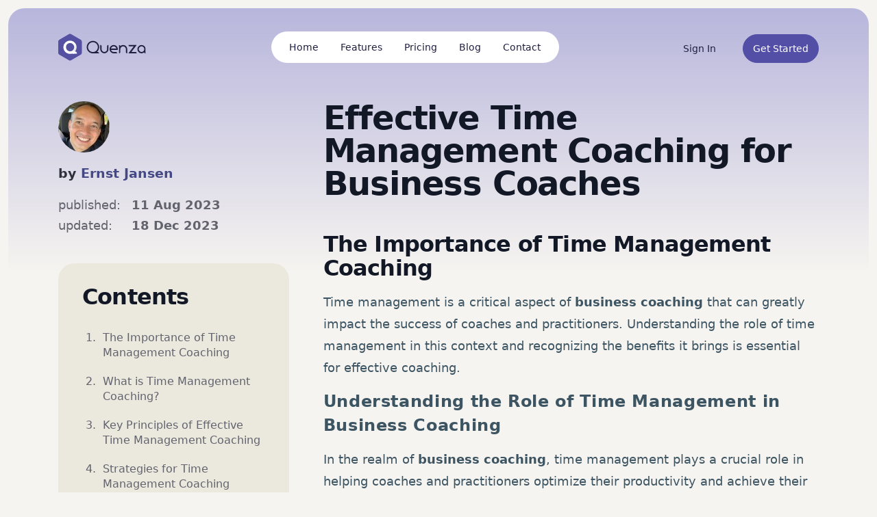

--- FILE ---
content_type: text/html; charset=UTF-8
request_url: https://quenza.com/blog/knowledge-base/time-management-coaching/
body_size: 16660
content:
<!DOCTYPE html>
<html lang="en-US">
<head>
	<meta charset="UTF-8">
	<meta name="viewport" content="width=device-width, initial-scale=1, shrink-to-fit=no">
	<link rel="profile" href="https://gmpg.org/xfn/11">

	<meta name='robots' content='index, follow, max-image-preview:large, max-snippet:-1, max-video-preview:-1' />
	<style>img:is([sizes="auto" i], [sizes^="auto," i]) { contain-intrinsic-size: 3000px 1500px }</style>
	
	<!-- This site is optimized with the Yoast SEO Premium plugin v25.3.1 (Yoast SEO v25.3.1) - https://yoast.com/wordpress/plugins/seo/ -->
	<title>Effective Time Management Coaching for Business Coaches - Quenza</title>
	<meta name="description" content="Time management coaching is a critical aspect of business coaching that can greatly impact the success of coaches and practitioners." />
	<link rel="canonical" href="https://178.156.173.249/knowledge-base/time-management-coaching/" />
	<meta property="og:locale" content="en_US" />
	<meta property="og:type" content="article" />
	<meta property="og:title" content="Effective Time Management Coaching for Business Coaches" />
	<meta property="og:description" content="Time management coaching is a critical aspect of business coaching that can greatly impact the success of coaches and practitioners." />
	<meta property="og:url" content="https://quenza.com/blog/knowledge-base/time-management-coaching/" />
	<meta property="og:site_name" content="Quenza" />
	<meta property="article:modified_time" content="2023-12-18T17:03:52+00:00" />
	<meta property="og:image" content="https://quenza.com/blog/wp-content/uploads/2020/10/quenza-favicon.png" />
	<meta property="og:image:width" content="192" />
	<meta property="og:image:height" content="192" />
	<meta property="og:image:type" content="image/png" />
	<meta name="twitter:card" content="summary_large_image" />
	<meta name="twitter:site" content="@Quenza_App" />
	<script type="application/ld+json" class="yoast-schema-graph">{"@context":"https://schema.org","@graph":[{"@type":"WebPage","@id":"https://quenza.com/blog/knowledge-base/time-management-coaching/","url":"https://quenza.com/blog/knowledge-base/time-management-coaching/","name":"Effective Time Management Coaching for Business Coaches - Quenza","isPartOf":{"@id":"https://quenza.com/blog/#website"},"datePublished":"2023-08-11T12:01:03+00:00","dateModified":"2023-12-18T17:03:52+00:00","description":"Time management coaching is a critical aspect of business coaching that can greatly impact the success of coaches and practitioners.","breadcrumb":{"@id":"https://quenza.com/blog/knowledge-base/time-management-coaching/#breadcrumb"},"inLanguage":"en-US","potentialAction":[{"@type":"ReadAction","target":["https://quenza.com/blog/knowledge-base/time-management-coaching/"]}]},{"@type":"BreadcrumbList","@id":"https://quenza.com/blog/knowledge-base/time-management-coaching/#breadcrumb","itemListElement":[{"@type":"ListItem","position":1,"name":"Home","item":"https://quenza.com/blog/"},{"@type":"ListItem","position":2,"name":"Knowledge Base","item":"https://quenza.com/blog/knowledge-base/"},{"@type":"ListItem","position":3,"name":"Effective Time Management Coaching for Business Coaches"}]},{"@type":"WebSite","@id":"https://quenza.com/blog/#website","url":"https://quenza.com/blog/","name":"Quenza","description":"Craft You Care - For Therapists and Coaches","potentialAction":[{"@type":"SearchAction","target":{"@type":"EntryPoint","urlTemplate":"https://quenza.com/blog/?s={search_term_string}"},"query-input":{"@type":"PropertyValueSpecification","valueRequired":true,"valueName":"search_term_string"}}],"inLanguage":"en-US"}]}</script>
	<!-- / Yoast SEO Premium plugin. -->


<link rel='dns-prefetch' href='//quenza.com' />
<link rel="alternate" type="application/rss+xml" title="Quenza &raquo; Feed" href="https://quenza.com/blog/feed/" />
<link rel="alternate" type="application/rss+xml" title="Quenza &raquo; Comments Feed" href="https://quenza.com/blog/comments/feed/" />
<script>
window._wpemojiSettings = {"baseUrl":"https:\/\/s.w.org\/images\/core\/emoji\/15.1.0\/72x72\/","ext":".png","svgUrl":"https:\/\/s.w.org\/images\/core\/emoji\/15.1.0\/svg\/","svgExt":".svg","source":{"concatemoji":"https:\/\/quenza.com\/blog\/wp-includes\/js\/wp-emoji-release.min.js?ver=6.8.1"}};
/*! This file is auto-generated */
!function(i,n){var o,s,e;function c(e){try{var t={supportTests:e,timestamp:(new Date).valueOf()};sessionStorage.setItem(o,JSON.stringify(t))}catch(e){}}function p(e,t,n){e.clearRect(0,0,e.canvas.width,e.canvas.height),e.fillText(t,0,0);var t=new Uint32Array(e.getImageData(0,0,e.canvas.width,e.canvas.height).data),r=(e.clearRect(0,0,e.canvas.width,e.canvas.height),e.fillText(n,0,0),new Uint32Array(e.getImageData(0,0,e.canvas.width,e.canvas.height).data));return t.every(function(e,t){return e===r[t]})}function u(e,t,n){switch(t){case"flag":return n(e,"\ud83c\udff3\ufe0f\u200d\u26a7\ufe0f","\ud83c\udff3\ufe0f\u200b\u26a7\ufe0f")?!1:!n(e,"\ud83c\uddfa\ud83c\uddf3","\ud83c\uddfa\u200b\ud83c\uddf3")&&!n(e,"\ud83c\udff4\udb40\udc67\udb40\udc62\udb40\udc65\udb40\udc6e\udb40\udc67\udb40\udc7f","\ud83c\udff4\u200b\udb40\udc67\u200b\udb40\udc62\u200b\udb40\udc65\u200b\udb40\udc6e\u200b\udb40\udc67\u200b\udb40\udc7f");case"emoji":return!n(e,"\ud83d\udc26\u200d\ud83d\udd25","\ud83d\udc26\u200b\ud83d\udd25")}return!1}function f(e,t,n){var r="undefined"!=typeof WorkerGlobalScope&&self instanceof WorkerGlobalScope?new OffscreenCanvas(300,150):i.createElement("canvas"),a=r.getContext("2d",{willReadFrequently:!0}),o=(a.textBaseline="top",a.font="600 32px Arial",{});return e.forEach(function(e){o[e]=t(a,e,n)}),o}function t(e){var t=i.createElement("script");t.src=e,t.defer=!0,i.head.appendChild(t)}"undefined"!=typeof Promise&&(o="wpEmojiSettingsSupports",s=["flag","emoji"],n.supports={everything:!0,everythingExceptFlag:!0},e=new Promise(function(e){i.addEventListener("DOMContentLoaded",e,{once:!0})}),new Promise(function(t){var n=function(){try{var e=JSON.parse(sessionStorage.getItem(o));if("object"==typeof e&&"number"==typeof e.timestamp&&(new Date).valueOf()<e.timestamp+604800&&"object"==typeof e.supportTests)return e.supportTests}catch(e){}return null}();if(!n){if("undefined"!=typeof Worker&&"undefined"!=typeof OffscreenCanvas&&"undefined"!=typeof URL&&URL.createObjectURL&&"undefined"!=typeof Blob)try{var e="postMessage("+f.toString()+"("+[JSON.stringify(s),u.toString(),p.toString()].join(",")+"));",r=new Blob([e],{type:"text/javascript"}),a=new Worker(URL.createObjectURL(r),{name:"wpTestEmojiSupports"});return void(a.onmessage=function(e){c(n=e.data),a.terminate(),t(n)})}catch(e){}c(n=f(s,u,p))}t(n)}).then(function(e){for(var t in e)n.supports[t]=e[t],n.supports.everything=n.supports.everything&&n.supports[t],"flag"!==t&&(n.supports.everythingExceptFlag=n.supports.everythingExceptFlag&&n.supports[t]);n.supports.everythingExceptFlag=n.supports.everythingExceptFlag&&!n.supports.flag,n.DOMReady=!1,n.readyCallback=function(){n.DOMReady=!0}}).then(function(){return e}).then(function(){var e;n.supports.everything||(n.readyCallback(),(e=n.source||{}).concatemoji?t(e.concatemoji):e.wpemoji&&e.twemoji&&(t(e.twemoji),t(e.wpemoji)))}))}((window,document),window._wpemojiSettings);
</script>
<style id='wp-emoji-styles-inline-css'>

	img.wp-smiley, img.emoji {
		display: inline !important;
		border: none !important;
		box-shadow: none !important;
		height: 1em !important;
		width: 1em !important;
		margin: 0 0.07em !important;
		vertical-align: -0.1em !important;
		background: none !important;
		padding: 0 !important;
	}
</style>
<link rel='stylesheet' id='wp-block-library-css' href='https://quenza.com/blog/wp-includes/css/dist/block-library/style.min.css?ver=6.8.1' media='all' />
<style id='classic-theme-styles-inline-css'>
/*! This file is auto-generated */
.wp-block-button__link{color:#fff;background-color:#32373c;border-radius:9999px;box-shadow:none;text-decoration:none;padding:calc(.667em + 2px) calc(1.333em + 2px);font-size:1.125em}.wp-block-file__button{background:#32373c;color:#fff;text-decoration:none}
</style>
<style id='global-styles-inline-css'>
:root{--wp--preset--aspect-ratio--square: 1;--wp--preset--aspect-ratio--4-3: 4/3;--wp--preset--aspect-ratio--3-4: 3/4;--wp--preset--aspect-ratio--3-2: 3/2;--wp--preset--aspect-ratio--2-3: 2/3;--wp--preset--aspect-ratio--16-9: 16/9;--wp--preset--aspect-ratio--9-16: 9/16;--wp--preset--color--black: #000000;--wp--preset--color--cyan-bluish-gray: #abb8c3;--wp--preset--color--white: #ffffff;--wp--preset--color--pale-pink: #f78da7;--wp--preset--color--vivid-red: #cf2e2e;--wp--preset--color--luminous-vivid-orange: #ff6900;--wp--preset--color--luminous-vivid-amber: #fcb900;--wp--preset--color--light-green-cyan: #7bdcb5;--wp--preset--color--vivid-green-cyan: #00d084;--wp--preset--color--pale-cyan-blue: #8ed1fc;--wp--preset--color--vivid-cyan-blue: #0693e3;--wp--preset--color--vivid-purple: #9b51e0;--wp--preset--gradient--vivid-cyan-blue-to-vivid-purple: linear-gradient(135deg,rgba(6,147,227,1) 0%,rgb(155,81,224) 100%);--wp--preset--gradient--light-green-cyan-to-vivid-green-cyan: linear-gradient(135deg,rgb(122,220,180) 0%,rgb(0,208,130) 100%);--wp--preset--gradient--luminous-vivid-amber-to-luminous-vivid-orange: linear-gradient(135deg,rgba(252,185,0,1) 0%,rgba(255,105,0,1) 100%);--wp--preset--gradient--luminous-vivid-orange-to-vivid-red: linear-gradient(135deg,rgba(255,105,0,1) 0%,rgb(207,46,46) 100%);--wp--preset--gradient--very-light-gray-to-cyan-bluish-gray: linear-gradient(135deg,rgb(238,238,238) 0%,rgb(169,184,195) 100%);--wp--preset--gradient--cool-to-warm-spectrum: linear-gradient(135deg,rgb(74,234,220) 0%,rgb(151,120,209) 20%,rgb(207,42,186) 40%,rgb(238,44,130) 60%,rgb(251,105,98) 80%,rgb(254,248,76) 100%);--wp--preset--gradient--blush-light-purple: linear-gradient(135deg,rgb(255,206,236) 0%,rgb(152,150,240) 100%);--wp--preset--gradient--blush-bordeaux: linear-gradient(135deg,rgb(254,205,165) 0%,rgb(254,45,45) 50%,rgb(107,0,62) 100%);--wp--preset--gradient--luminous-dusk: linear-gradient(135deg,rgb(255,203,112) 0%,rgb(199,81,192) 50%,rgb(65,88,208) 100%);--wp--preset--gradient--pale-ocean: linear-gradient(135deg,rgb(255,245,203) 0%,rgb(182,227,212) 50%,rgb(51,167,181) 100%);--wp--preset--gradient--electric-grass: linear-gradient(135deg,rgb(202,248,128) 0%,rgb(113,206,126) 100%);--wp--preset--gradient--midnight: linear-gradient(135deg,rgb(2,3,129) 0%,rgb(40,116,252) 100%);--wp--preset--font-size--small: 13px;--wp--preset--font-size--medium: 20px;--wp--preset--font-size--large: 36px;--wp--preset--font-size--x-large: 42px;--wp--preset--spacing--20: 0.44rem;--wp--preset--spacing--30: 0.67rem;--wp--preset--spacing--40: 1rem;--wp--preset--spacing--50: 1.5rem;--wp--preset--spacing--60: 2.25rem;--wp--preset--spacing--70: 3.38rem;--wp--preset--spacing--80: 5.06rem;--wp--preset--shadow--natural: 6px 6px 9px rgba(0, 0, 0, 0.2);--wp--preset--shadow--deep: 12px 12px 50px rgba(0, 0, 0, 0.4);--wp--preset--shadow--sharp: 6px 6px 0px rgba(0, 0, 0, 0.2);--wp--preset--shadow--outlined: 6px 6px 0px -3px rgba(255, 255, 255, 1), 6px 6px rgba(0, 0, 0, 1);--wp--preset--shadow--crisp: 6px 6px 0px rgba(0, 0, 0, 1);}:where(.is-layout-flex){gap: 0.5em;}:where(.is-layout-grid){gap: 0.5em;}body .is-layout-flex{display: flex;}.is-layout-flex{flex-wrap: wrap;align-items: center;}.is-layout-flex > :is(*, div){margin: 0;}body .is-layout-grid{display: grid;}.is-layout-grid > :is(*, div){margin: 0;}:where(.wp-block-columns.is-layout-flex){gap: 2em;}:where(.wp-block-columns.is-layout-grid){gap: 2em;}:where(.wp-block-post-template.is-layout-flex){gap: 1.25em;}:where(.wp-block-post-template.is-layout-grid){gap: 1.25em;}.has-black-color{color: var(--wp--preset--color--black) !important;}.has-cyan-bluish-gray-color{color: var(--wp--preset--color--cyan-bluish-gray) !important;}.has-white-color{color: var(--wp--preset--color--white) !important;}.has-pale-pink-color{color: var(--wp--preset--color--pale-pink) !important;}.has-vivid-red-color{color: var(--wp--preset--color--vivid-red) !important;}.has-luminous-vivid-orange-color{color: var(--wp--preset--color--luminous-vivid-orange) !important;}.has-luminous-vivid-amber-color{color: var(--wp--preset--color--luminous-vivid-amber) !important;}.has-light-green-cyan-color{color: var(--wp--preset--color--light-green-cyan) !important;}.has-vivid-green-cyan-color{color: var(--wp--preset--color--vivid-green-cyan) !important;}.has-pale-cyan-blue-color{color: var(--wp--preset--color--pale-cyan-blue) !important;}.has-vivid-cyan-blue-color{color: var(--wp--preset--color--vivid-cyan-blue) !important;}.has-vivid-purple-color{color: var(--wp--preset--color--vivid-purple) !important;}.has-black-background-color{background-color: var(--wp--preset--color--black) !important;}.has-cyan-bluish-gray-background-color{background-color: var(--wp--preset--color--cyan-bluish-gray) !important;}.has-white-background-color{background-color: var(--wp--preset--color--white) !important;}.has-pale-pink-background-color{background-color: var(--wp--preset--color--pale-pink) !important;}.has-vivid-red-background-color{background-color: var(--wp--preset--color--vivid-red) !important;}.has-luminous-vivid-orange-background-color{background-color: var(--wp--preset--color--luminous-vivid-orange) !important;}.has-luminous-vivid-amber-background-color{background-color: var(--wp--preset--color--luminous-vivid-amber) !important;}.has-light-green-cyan-background-color{background-color: var(--wp--preset--color--light-green-cyan) !important;}.has-vivid-green-cyan-background-color{background-color: var(--wp--preset--color--vivid-green-cyan) !important;}.has-pale-cyan-blue-background-color{background-color: var(--wp--preset--color--pale-cyan-blue) !important;}.has-vivid-cyan-blue-background-color{background-color: var(--wp--preset--color--vivid-cyan-blue) !important;}.has-vivid-purple-background-color{background-color: var(--wp--preset--color--vivid-purple) !important;}.has-black-border-color{border-color: var(--wp--preset--color--black) !important;}.has-cyan-bluish-gray-border-color{border-color: var(--wp--preset--color--cyan-bluish-gray) !important;}.has-white-border-color{border-color: var(--wp--preset--color--white) !important;}.has-pale-pink-border-color{border-color: var(--wp--preset--color--pale-pink) !important;}.has-vivid-red-border-color{border-color: var(--wp--preset--color--vivid-red) !important;}.has-luminous-vivid-orange-border-color{border-color: var(--wp--preset--color--luminous-vivid-orange) !important;}.has-luminous-vivid-amber-border-color{border-color: var(--wp--preset--color--luminous-vivid-amber) !important;}.has-light-green-cyan-border-color{border-color: var(--wp--preset--color--light-green-cyan) !important;}.has-vivid-green-cyan-border-color{border-color: var(--wp--preset--color--vivid-green-cyan) !important;}.has-pale-cyan-blue-border-color{border-color: var(--wp--preset--color--pale-cyan-blue) !important;}.has-vivid-cyan-blue-border-color{border-color: var(--wp--preset--color--vivid-cyan-blue) !important;}.has-vivid-purple-border-color{border-color: var(--wp--preset--color--vivid-purple) !important;}.has-vivid-cyan-blue-to-vivid-purple-gradient-background{background: var(--wp--preset--gradient--vivid-cyan-blue-to-vivid-purple) !important;}.has-light-green-cyan-to-vivid-green-cyan-gradient-background{background: var(--wp--preset--gradient--light-green-cyan-to-vivid-green-cyan) !important;}.has-luminous-vivid-amber-to-luminous-vivid-orange-gradient-background{background: var(--wp--preset--gradient--luminous-vivid-amber-to-luminous-vivid-orange) !important;}.has-luminous-vivid-orange-to-vivid-red-gradient-background{background: var(--wp--preset--gradient--luminous-vivid-orange-to-vivid-red) !important;}.has-very-light-gray-to-cyan-bluish-gray-gradient-background{background: var(--wp--preset--gradient--very-light-gray-to-cyan-bluish-gray) !important;}.has-cool-to-warm-spectrum-gradient-background{background: var(--wp--preset--gradient--cool-to-warm-spectrum) !important;}.has-blush-light-purple-gradient-background{background: var(--wp--preset--gradient--blush-light-purple) !important;}.has-blush-bordeaux-gradient-background{background: var(--wp--preset--gradient--blush-bordeaux) !important;}.has-luminous-dusk-gradient-background{background: var(--wp--preset--gradient--luminous-dusk) !important;}.has-pale-ocean-gradient-background{background: var(--wp--preset--gradient--pale-ocean) !important;}.has-electric-grass-gradient-background{background: var(--wp--preset--gradient--electric-grass) !important;}.has-midnight-gradient-background{background: var(--wp--preset--gradient--midnight) !important;}.has-small-font-size{font-size: var(--wp--preset--font-size--small) !important;}.has-medium-font-size{font-size: var(--wp--preset--font-size--medium) !important;}.has-large-font-size{font-size: var(--wp--preset--font-size--large) !important;}.has-x-large-font-size{font-size: var(--wp--preset--font-size--x-large) !important;}
:where(.wp-block-post-template.is-layout-flex){gap: 1.25em;}:where(.wp-block-post-template.is-layout-grid){gap: 1.25em;}
:where(.wp-block-columns.is-layout-flex){gap: 2em;}:where(.wp-block-columns.is-layout-grid){gap: 2em;}
:root :where(.wp-block-pullquote){font-size: 1.5em;line-height: 1.6;}
</style>
<link rel='stylesheet' id='parent-bootstrap-styles-css' href='https://quenza.com/blog/wp-content/themes/understrap/css/theme.min.css?ver=0.5.8' media='all' />
<link rel='stylesheet' id='child-custom-styles-css' href='https://quenza.com/blog/wp-content/themes/understrap-child/style.css?ver=0.5.8' media='all' />
<link rel='stylesheet' id='popup-maker-site-css' href='//quenza.com/blog/wp-content/uploads/pum/pum-site-styles.css?generated=1750852184&#038;ver=1.20.5' media='all' />
<link rel='stylesheet' id='fixedtoc-style-css' href='https://quenza.com/blog/wp-content/plugins/fixed-toc/frontend/assets/css/ftoc.min.css?ver=3.1.22' media='all' />
<script src="https://quenza.com/blog/wp-includes/js/jquery/jquery.min.js?ver=3.7.1" id="jquery-core-js"></script>
<script src="https://quenza.com/blog/wp-includes/js/jquery/jquery-migrate.min.js?ver=3.4.1" id="jquery-migrate-js"></script>
<link rel="https://api.w.org/" href="https://quenza.com/blog/wp-json/" /><link rel="alternate" title="JSON" type="application/json" href="https://quenza.com/blog/wp-json/wp/v2/knowledgebase/19923" /><link rel="EditURI" type="application/rsd+xml" title="RSD" href="https://quenza.com/blog/xmlrpc.php?rsd" />
<meta name="generator" content="WordPress 6.8.1" />
<link rel='shortlink' href='https://quenza.com/blog/?p=19923' />
<link rel="alternate" title="oEmbed (JSON)" type="application/json+oembed" href="https://quenza.com/blog/wp-json/oembed/1.0/embed?url=https%3A%2F%2Fquenza.com%2Fblog%2Fknowledge-base%2Ftime-management-coaching%2F" />
<link rel="alternate" title="oEmbed (XML)" type="text/xml+oembed" href="https://quenza.com/blog/wp-json/oembed/1.0/embed?url=https%3A%2F%2Fquenza.com%2Fblog%2Fknowledge-base%2Ftime-management-coaching%2F&#038;format=xml" />
<meta name="mobile-web-app-capable" content="yes">
<meta name="apple-mobile-web-app-capable" content="yes">
<meta name="apple-mobile-web-app-title" content="Quenza - Craft You Care - For Therapists and Coaches">
		<style id="wp-custom-css">
			figcaption.wp-element-caption {
	display: block!important;
}		</style>
		
	<link rel="preload" href="https://quenza.com/blog/wp-content/themes/understrap-child/fonts/Quenza-Salespage.eot" as="font" crossorigin>
	<link rel="preload" href="https://quenza.com/blog/wp-content/themes/understrap-child/fonts/Quenza-Salespage.ttf" as="font" crossorigin>
	<link rel="preload" href="https://quenza.com/blog/wp-content/themes/understrap-child/fonts/Quenza-Salespage.woff" as="font" crossorigin>
	<link rel="preload" href="https://quenza.com/blog/wp-content/themes/understrap-child/fonts/Quenza-Salespage.svg" as="font" crossorigin>

	<style>

	</style>


<script defer data-domain="quenza.com" src="https://plausible.io/js/script.file-downloads.outbound-links.tagged-events.js"></script>

<script>window.plausible = window.plausible || function() { (window.plausible.q = window.plausible.q || []).push(arguments) }</script>

</head>

<body class="wp-singular knowledgebase-template-default single single-knowledgebase postid-19923 wp-embed-responsive wp-theme-understrap wp-child-theme-understrap-child group-blog has-ftoc" itemscope itemtype="http://schema.org/WebSite">

<div id="bck-wrap">

<!-- Google Tag Manager (noscript) -->
<noscript><iframe src="https://www.googletagmanager.com/ns.html?id=GTM-NBZG6SV"
height="0" width="0" style="display:none;visibility:hidden"></iframe></noscript>
<!-- End Google Tag Manager (noscript) -->
<div class="site" id="page">

	<!-- ******************* The Navbar Area ******************* -->
	<div id="wrapper-navbar" class="navbar-wrap">

				<nav class="navbar navbar-expand-lg navbar-dark">
			<div class="container">

				<a href="/" class="navbar-brand"><img src="https://quenza.com/blog/wp-content/themes/understrap-child/img/logo---dark-text.svg" alt="Quenza"/></a>
				<button type="button" class="navbar-toggler" data-toggle="collapse" data-target="#navbarCollapse">
					<span class="navbar-toggler-icon"></span>
				</button>

				<div class="collapse navbar-collapse" id="navbarCollapse">
					<div id="navbar-main" class="navbar-nav mx-auto">
						<!-- /knowledge-base/time-management-coaching/ --><a href="/" class="nav-item nav-link">Home</a><!-- /knowledge-base/time-management-coaching/ --><a href="/features/client-management" class="nav-item nav-link">Features</a><!-- /knowledge-base/time-management-coaching/ --><a href="/pricing/" class="nav-item nav-link">Pricing</a><!-- /knowledge-base/time-management-coaching/ --><a href="/blog/" class="nav-item nav-link">Blog</a><!-- /knowledge-base/time-management-coaching/ --><a href="/contact/" class="nav-item nav-link">Contact</a>					</div>
					<div class="navbar-nav navbar-btns ml-auto">
						<a href="https://my.quenza.com" class="btn btn-link" rel="nofollow" data-button-header="sign_in_header">Sign In</a>
						<a href="https://my.quenza.com/register" class="btn btn-primary" data-button-header="start_trial_header">Get Started</a>
					</div>
				</div>
			</div>
		</nav>

	</div><!-- #wrapper-navbar end -->


    <div class="wrapper" id="single-wrapper">

        <div class="container" id="content" tabindex="-1">

            <div class="row mb-5 medium-gutters">
                <div class="cols col-lg-4 order-1 order-lg-1">
                    <div class="entry-meta pb-lg-4">
                        <div class="author-avatar"><img alt='' src='https://secure.gravatar.com/avatar/35977ce1bcaef2ecd95c35a41a38bb1c46eb6d5f7c2b2c1143f5b4b4213cbe9c?s=75&#038;d=mm&#038;r=g' srcset='https://secure.gravatar.com/avatar/35977ce1bcaef2ecd95c35a41a38bb1c46eb6d5f7c2b2c1143f5b4b4213cbe9c?s=150&#038;d=mm&#038;r=g 2x' class='avatar avatar-75 photo' height='75' width='75' decoding='async'/></div>
                        <div class="byline">by <span><a href="https://quenza.com/blog/team/ernst-jansen/">Ernst Jansen</a></span></div>

                        <div class="meta-details">
                            <table class="table table-sm">
                                <tbody>
                                <tr><th>published:</th><td>11 Aug 2023</td></tr>
                                <tr><th>updated:</th><td>18 Dec 2023</td></tr>                                </tbody>
                            </table>
                        </div>

                                            </div><!-- .entry-meta -->

                    
<style id="fixedtoc-style-inline-css">#ftwp-container.ftwp-wrap #ftwp-contents { width: 250px; height: auto; } #ftwp-container.ftwp-wrap #ftwp-trigger { width: 50px; height: 50px; font-size: 30px; } #ftwp-container #ftwp-trigger.ftwp-border-medium { font-size: 29px; } #ftwp-container.ftwp-wrap #ftwp-header { font-size: 22px; font-family: inherit; } #ftwp-container.ftwp-wrap #ftwp-header-title { font-weight: bold; } #ftwp-container.ftwp-wrap #ftwp-list { font-size: 16px; font-family: inherit; } #ftwp-container #ftwp-list.ftwp-liststyle-decimal .ftwp-anchor::before { font-size: 16px; } #ftwp-container.ftwp-wrap #ftwp-trigger { color: #333; background: rgba(243,243,243,0.95); } #ftwp-container.ftwp-wrap #ftwp-trigger { border-color: rgba(51,51,51,0.95); } #ftwp-container.ftwp-wrap #ftwp-header { color: #3e849e; background: rgba(255,255,255,0.95); } #ftwp-container.ftwp-wrap #ftwp-contents:hover #ftwp-header { background: #ffffff; } #ftwp-container.ftwp-wrap #ftwp-list { color: #333; background: rgba(255,255,255,0.95); } #ftwp-container.ftwp-wrap #ftwp-contents:hover #ftwp-list { background: #ffffff; } #ftwp-container.ftwp-wrap #ftwp-list .ftwp-anchor:hover { color: #3e849e; } #ftwp-container.ftwp-wrap #ftwp-list .ftwp-anchor:focus, #ftwp-container.ftwp-wrap #ftwp-list .ftwp-active, #ftwp-container.ftwp-wrap #ftwp-list .ftwp-active:hover { color: #fff; } #ftwp-container.ftwp-wrap #ftwp-list .ftwp-text::before { background: rgba(62,132,158,0.95); } .ftwp-heading-target::before { background: rgba(62,132,158,0.95); } #ftwp-container.ftwp-wrap #ftwp-list .ftwp-text::before { background: rgba(255,255,255,0.95); } #ftwp-container #ftwp-list.ftwp-effect-round-corners .ftwp-anchor.ftwp-active .ftwp-text::before, #ftwp-container #ftwp-list.ftwp-effect-round-corners .ftwp-anchor:focus .ftwp-text::before { background: rgba(62,132,158,0.95); }</style>
<aside id="fixedtoc-2" class="widget ftwp-widget"><div id="ftwp-widget-container"><div id="ftwp-container" class="ftwp-wrap ftwp-hidden-state ftwp-minimize ftwp-top-right"><button type="button" id="ftwp-trigger" class="ftwp-shape-round ftwp-border-medium" title="click To Maximize The Table Of Contents"><span class="ftwp-trigger-icon ftwp-icon-ellipsis"></span></button><nav id="ftwp-contents" class="ftwp-shape-square ftwp-border-none"><header id="ftwp-header"><span id="ftwp-header-control" class="ftwp-icon-ellipsis"></span><button type="button" id="ftwp-header-minimize" class="ftwp-icon-expand" aria-labelledby="ftwp-header-title" aria-label="Expand or collapse"></button><h3 id="ftwp-header-title">Contents</h3></header><ol id="ftwp-list" class="ftwp-liststyle-decimal ftwp-effect-round-corners"><li class="ftwp-item"><a class="ftwp-anchor" href="#theimportanceoftimemanagementcoaching"><span class="ftwp-text">The Importance of Time Management Coaching</span></a></li><li class="ftwp-item"><a class="ftwp-anchor" href="#whatistimemanagementcoaching"><span class="ftwp-text">What is Time Management Coaching?</span></a></li><li class="ftwp-item"><a class="ftwp-anchor" href="#keyprinciplesofeffectivetimemanagementcoaching"><span class="ftwp-text">Key Principles of Effective Time Management Coaching</span></a></li><li class="ftwp-item"><a class="ftwp-anchor" href="#strategiesfortimemanagementcoaching"><span class="ftwp-text">Strategies for Time Management Coaching</span></a></li><li class="ftwp-item"><a class="ftwp-anchor" href="#toolsandresourcesfortimemanagementcoaching"><span class="ftwp-text">Tools and Resources for Time Management Coaching</span></a></li></ol></nav></div>
</div></aside>
                </div>
                <div class="cols col-lg-8 order-2 order-lg-1">
                    <header class="entry-header" style="margin-bottom: 2rem;">
                        <div class="cat-list">
                                                    </div>
                        <h1 class="entry-title">Effective Time Management Coaching for Business Coaches</h1>                    </header>

                    <main class="site-main" id="main">

                        <article class="post-19923 knowledgebase type-knowledgebase status-publish hentry kbcategories-coaching-career post-ftoc" id="post-19923">

                                                    
                            <div class="entry-content">

                                <div id="ftwp-postcontent">
<h2 id="theimportanceoftimemanagementcoaching" class="wp-block-heading ftwp-heading">The Importance of Time Management Coaching</h2>



<p>Time management is a critical aspect of&nbsp;<strong>business coaching</strong>&nbsp;that can greatly impact the success of coaches and practitioners. Understanding the role of time management in this context and recognizing the benefits it brings is essential for effective coaching.</p>



<h3 class="wp-block-heading" id="understandingtheroleoftimemanagementinbusinesscoaching">Understanding the Role of Time Management in Business Coaching</h3>



<p>In the realm of&nbsp;<strong>business coaching</strong>, time management plays a crucial role in helping coaches and practitioners optimize their productivity and achieve their goals. Coaches often have demanding schedules, juggling multiple clients, administrative tasks, and personal commitments. Without effective time management, they may find themselves overwhelmed, leading to decreased performance, burnout, and potential client dissatisfaction.</p>



<p>By mastering time management skills, coaches can better allocate their time and resources, allowing them to serve their clients more efficiently. Time management also enables coaches to strike a balance between their professional and personal lives, maintaining their own well-being while effectively supporting their clients.</p>



<h3 class="wp-block-heading" id="benefitsofeffectivetimemanagementforcoachesandpractitioners">Benefits of Effective Time Management for Coaches and Practitioners</h3>



<p>Implementing effective time management strategies brings numerous benefits to coaches and practitioners:</p>



<ol class="wp-block-list">
<li><strong>Increased Productivity</strong>: Proper time management enables coaches to make the most of their available hours, maximizing their productivity and accomplishing more in less time. This leads to a greater sense of achievement and satisfaction in their work.</li>



<li><strong>Enhanced Client Relationships</strong>: When coaches effectively manage their time, they can dedicate the necessary attention and focus to each client. This fosters stronger relationships, improves client satisfaction, and increases the likelihood of positive outcomes.</li>



<li><strong>Reduced Stress and Burnout</strong>: By organizing their schedules and prioritizing tasks, coaches can reduce stress levels and prevent burnout. This allows them to maintain their energy and enthusiasm, ultimately benefiting both themselves and their clients.</li>



<li><strong>Improved Work-Life Balance</strong>: Time <a href="https://quenza.com/blog/executive-coaching-process/"   title="management coaching">management coaching</a> helps coaches strike a healthy balance between their professional commitments and personal life. This enables them to spend quality time with loved ones, pursue personal interests, and prioritize self-care, leading to a more fulfilling and sustainable coaching practice.</li>
</ol>



<p>By understanding the significance of time management in&nbsp;<strong>business coaching</strong>&nbsp;and embracing effective strategies, coaches and practitioners can optimize their performance, deliver exceptional service to their clients,</p>



<h2 id="whatistimemanagementcoaching" class="wp-block-heading ftwp-heading">What is Time Management Coaching?</h2>



<p>Time management coaching is a specialized form of coaching that focuses on helping individuals improve their&nbsp;<strong>time management skills</strong>&nbsp;and optimize their use of time. This type of coaching is particularly valuable for&nbsp;<strong>business coaches</strong>,&nbsp;<strong>executive coaches</strong>, and other&nbsp;<strong>practitioners</strong>&nbsp;who work in fast-paced environments where effective time management is essential for success.</p>



<h3 class="wp-block-heading" id="definingtimemanagementcoaching">Defining Time Management Coaching</h3>



<p>Time management coaching involves working with clients to identify and address their specific time management challenges and goals. It encompasses various strategies, techniques, and tools to help individuals make better use of their time, increase productivity, and achieve a better work-life balance.</p>



<p>Effective time management coaching goes beyond simply providing tips and tricks for managing time. It involves a deeper understanding of the client&#8217;s unique needs and circumstances, allowing the coach to provide tailored guidance and support.</p>



<h3 class="wp-block-heading" id="theroleofatimemanagementcoach">The Role of a Time Management Coach</h3>



<p>A time <a href="https://quenza.com/blog/organizational-coaching/"   title="management coach">management coach</a> serves as a guide and mentor, supporting clients in their journey to improve their time management skills. The coach works collaboratively with the client to identify areas of improvement, set goals, develop strategies, and track progress.</p>



<p>The primary role of a time management coach is to:</p>



<ul class="wp-block-list">
<li><strong>Assess</strong>&nbsp;the client&#8217;s current time management skills and habits.</li>



<li><strong>Identify</strong>&nbsp;time wasters and inefficiencies in the client&#8217;s daily routines.</li>



<li><strong>Develop</strong>&nbsp;customized time management plans and strategies.</li>



<li><strong>Provide</strong>&nbsp;accountability and support throughout the coaching process.</li>



<li><strong>Offer</strong>&nbsp;practical tools, techniques, and resources to enhance time management skills.</li>
</ul>



<p>By working with a time management coach, individuals can develop a better understanding of their time management patterns, learn effective strategies for prioritization and planning, and acquire the necessary skills to make the most of their time.</p>



<p>As a <a href="https://quenza.com/blog/strategy-coaching/"   title="business coach">business coach</a> or practitioner, incorporating time management coaching into your practice can be highly beneficial. It allows you to better support your clients in achieving their goals, improving their productivity, and enhancing their overall performance. By providing guidance on time management, you can help your clients navigate the demands of their professional lives more effectively and achieve a greater work-life balance.</p>



<p>In the next section, we will explore the&nbsp;<strong>key principles</strong>&nbsp;of effective time management coaching, including goal setting,</p>



<h2 id="keyprinciplesofeffectivetimemanagementcoaching" class="wp-block-heading ftwp-heading">Key Principles of Effective Time Management Coaching</h2>



<p>In the realm of&nbsp;<strong>time management coaching</strong>, there are several key principles that coaches can employ to help their clients improve their time management skills. By focusing on&nbsp;<strong>goal setting and prioritization</strong>,&nbsp;<strong>planning and scheduling</strong>, and&nbsp;<strong>organization and productivity techniques</strong>, coaches can guide their clients toward better time management practices.</p>



<h3 class="wp-block-heading" id="goalsettingandprioritization">Goal Setting and Prioritization</h3>



<p>One fundamental principle of effective time management coaching is assisting clients in setting clear and achievable goals. By helping clients define their objectives, coaches can guide them in prioritizing tasks and activities that align with these goals. This enables clients to focus their time and energy on what truly matters.</p>



<p>Coaches can encourage clients to use techniques such as setting SMART goals (Specific, Measurable, Achievable, Relevant, Time-bound) to ensure clarity and attainability. By breaking down larger goals into smaller, manageable tasks, clients can better allocate their time and stay on track.</p>



<h3 class="wp-block-heading" id="planningandscheduling">Planning and Scheduling</h3>



<p>Another essential principle of time management coaching is teaching clients effective planning and scheduling techniques. Coaches can assist clients in creating structured schedules that accommodate their goals, responsibilities, and available time.</p>



<p>Coaches can encourage the use of tools such as time-blocking, where clients allocate specific time periods for different tasks or activities. This technique promotes focus and helps prevent time-wasting behaviors, improving overall productivity.</p>



<p>Furthermore, coaches can guide clients in utilizing digital or physical planners to organize their schedules and stay on top of commitments. By establishing a routine for planning and scheduling, clients can develop a sense of control over their time.</p>



<h3 class="wp-block-heading" id="organizationandproductivitytechniques">Organization and Productivity Techniques</h3>



<p>Effective time management coaching also involves teaching clients various organization and productivity techniques. Coaches can help clients develop strategies to optimize their workspace, manage digital and physical clutter, and streamline their workflows.</p>



<p>Encouraging the use of productivity tools and techniques, such as task lists, project management software, or time-tracking apps, can enhance clients&#8217; ability to manage their time efficiently. These tools can aid in tracking progress, prioritizing tasks, and identifying areas for improvement.</p>



<p>Coaches should also emphasize the importance of self-care and work-life balance. By helping clients establish boundaries and incorporate breaks into their</p>



<h2 id="strategiesfortimemanagementcoaching" class="wp-block-heading ftwp-heading">Strategies for Time Management Coaching</h2>



<p>Time management coaching involves implementing effective strategies to help individuals improve their time management skills. By focusing on key areas such as&nbsp;<strong>assessing time management skills and habits</strong>,&nbsp;<strong>identifying time wasters and efficiency gaps</strong>, and&nbsp;<strong>developing customized time management plans</strong>, coaches can guide their clients towards optimal productivity and success.</p>



<h3 class="wp-block-heading" id="assessingtimemanagementskillsandhabits">Assessing Time Management Skills and Habits</h3>



<p>The first step in time management coaching is to assess the client&#8217;s current time management skills and habits. This involves understanding how they currently allocate their time, their productivity levels, and any challenges they face in managing their time effectively. By conducting a thorough assessment, coaches can identify areas of improvement and tailor their coaching approach accordingly.</p>



<p>During the assessment process, coaches may ask their clients to track their time for a specific period using a time tracking app or a journal. This data can provide valuable insights into how time is being spent and highlight any patterns or areas of concern. By analyzing the data together, coaches and clients can identify areas that require attention and develop strategies for improvement.</p>



<h3 class="wp-block-heading" id="identifyingtimewastersandefficiencygaps">Identifying Time Wasters and Efficiency Gaps</h3>



<p>Once the assessment is complete, coaches can help their clients identify time wasters and efficiency gaps in their daily routines. Time wasters can include activities that do not contribute significantly to the client&#8217;s goals or priorities, such as excessive social media use, unnecessary meetings, or disorganized workspaces.</p>



<p>To identify these time wasters, coaches can encourage their clients to conduct a thorough review of their daily tasks and activities. By analyzing each activity&#8217;s value and relevance to their goals, clients can determine which activities can be minimized, delegated, or eliminated altogether.</p>



<p>Efficiency gaps refer to areas where clients may be spending excessive time on certain tasks or experiencing bottlenecks in their workflows. Coaches can help clients identify these gaps by examining their processes, systems, and tools. By streamlining workflows and implementing productivity techniques, clients can optimize their time and increase their overall efficiency.</p>



<h3 class="wp-block-heading" id="developingcustomizedtimemanagementplans">Developing Customized Time Management Plans</h3>



<p>Based on the assessment and identification of time wasters and efficiency gaps, coaches can work with their clients to develop customized time management plans. These plans</p>



<h2 id="toolsandresourcesfortimemanagementcoaching" class="wp-block-heading ftwp-heading">Tools and Resources for Time Management Coaching</h2>



<p>To effectively support clients in improving their time management skills, time management coaches can utilize various tools and resources. These tools help coaches and practitioners streamline their coaching process and provide clients with practical strategies and techniques. Some essential tools and resources for time management coaching include&nbsp;<strong>time tracking and productivity apps</strong>,&nbsp;<strong>time management frameworks and models</strong>, and&nbsp;<strong>additional support for coaches and practitioners</strong>.</p>



<h3 class="wp-block-heading" id="timetrackingandproductivityapps">Time Tracking and Productivity Apps</h3>



<p>Time tracking and productivity apps are valuable tools for both coaches and clients. These apps help individuals monitor and analyze how they spend their time, identify time-wasting activities, and track progress toward their goals. By having a visual representation of their time usage, clients can gain insights into their habits and make informed decisions on how to optimize their time.</p>



<p>Here are some popular time tracking and productivity apps that coaches and clients can consider using:</p>



<figure class="wp-block-table"><table><thead><tr><th>App Name</th><th>Features</th></tr></thead><tbody><tr><td>RescueTime</td><td>Tracks time spent on different applications and websites, provides productivity reports and goal setting features.</td></tr><tr><td>Toggl</td><td>Allows users to track time spent on specific tasks or projects, provides detailed reports and insights.</td></tr><tr><td>Forest</td><td>Helps users stay focused and avoid distractions by planting virtual trees that grow when they stay off their phones.</td></tr><tr><td>Todoist</td><td>Enables users to create to-do lists, set reminders, and prioritize tasks for better time management.</td></tr><tr><td>Evernote</td><td>A note-taking app that helps users capture ideas, create checklists, and organize information for improved productivity.</td></tr></tbody></table></figure>



<p>These apps can be integrated into coaching sessions to facilitate discussions around time management and provide clients with practical tools to enhance their productivity.</p>



<h3 class="wp-block-heading" id="timemanagementframeworksandmodels">Time Management Frameworks and Models</h3>



<p>Time management frameworks and models provide coaches with a structured approach to guide their coaching sessions and support clients in improving their time management skills. These frameworks offer a systematic way to assess current time management practices, identify areas for improvement, and develop customized strategies for better time management.</p>



<p>Here is a popular time management frameworks and models:</p>



<ul class="wp-block-list">
<li><strong>Pomodoro Technique</strong>: This technique involves breaking work into focused intervals (typically 25 minutes) followed by short breaks to improve</li>
</ul>
</div>
                                
                            </div><!-- .entry-content -->

                            <footer class="entry-footer">

                                                                <div class="about-author">
                                    <div class="row small-gutters">
                                        <div class="cols col-md-12 title-wrap"><h3>About the author</h3></div>
                                    </div>
                                    <div class="row small-gutters">
                                        <div class="cols col-md-8">
                                            <p>Ernst is a seasoned professional at the nexus of mental health and technology, recognized for his expertise honed over decades. His innovative contributions have shaped cutting-edge tools, emphasizing accessibility and effectiveness in mental health services. As a thought leader, Ernst's impactful work underscores the transformative potential of technology in advancing mental health care.</p>
                                            <div class="view-profile"><a href="https://quenza.com/blog/team/ernst-jansen/">View profile <span class="icon-arrow-right"></span></a></div>                                        </div>
                                        <div class="cols col-md-4 text-right img-wrap">
                                            <img alt='' src='https://secure.gravatar.com/avatar/35977ce1bcaef2ecd95c35a41a38bb1c46eb6d5f7c2b2c1143f5b4b4213cbe9c?s=180&#038;d=mm&#038;r=g' srcset='https://secure.gravatar.com/avatar/35977ce1bcaef2ecd95c35a41a38bb1c46eb6d5f7c2b2c1143f5b4b4213cbe9c?s=360&#038;d=mm&#038;r=g 2x' class='avatar avatar-180 photo' height='180' width='180' decoding='async'/>                                        </div>
                                    </div>
                                </div>

                            </footer><!-- .entry-footer -->

                        </article><!-- #post-## -->

                    </main><!-- #main -->
                </div>
            </div>

        </div><!-- #content -->

        <div class="comments-wrap">
            <div class="container">
                <div class="row medium-gutters">
                    <div class="cols col-lg-4">
                    </div>
                    <div class="cols col-lg-8">
                                            </div>
                </div><!-- .row -->
            </div>
        </div>

    </div><!-- #single-wrapper -->

    

<a id="totop" class="" href="#"><span class="icon-arrow-up-1"></span></a>

<footer class="dark">
	<div class="container">
		<div class="row the-links">

			<div class="cols col-sm-6 col-md-4 col-lg-3">
				<h5>Product</h5>
				<ul class="list-unstyled">
					<li><a href="https://my.quenza.com/register">Try Quenza</a></li>
					<li><a href="https://quenza.com/pricing">Pricing</a></li>
					<li><a href="https://quenza.com/compare-nextgen-and-classic">Compare NextGen and Classic</a></li>
					<li><a href="https://quenza.com/fair-use">Fair Use Policy</a></li>
				</ul>
				<h5>Company</h5>
				<ul class="list-unstyled">
					<li><a href="https://quenza.com/company/about">About</a></li>
					<li><a href="https://quenza.com/company/team">Team</a></li>
				</ul>
			</div>

			<div class="cols col-sm-6 col-md-4 col-lg-3">
				<h5>Features</h5>
				<ul class="list-unstyled">
					<li><a href="https://quenza.com/features/activities">Activities</a></li>
					<li><a href="https://quenza.com/features/client-management">Client Management</a></li>
					<li><a href="https://quenza.com/features/client-portal">Client Portal</a></li>
					<li><a href="https://quenza.com/features/notes">Notes</a></li>
					<li><a href="https://quenza.com/features/programs">Programs</a></li>
					<li><a href="https://quenza.com/features/tasks">Tasks</a></li>
					<li><a href="https://feedback.quenza.com/feature-requests">Your Feature?</a></li>
				</ul>
			</div>

			<div class="cols col-sm-6 col-md-4 col-lg-3">
				<h5>Blog</h5>
				<ul class="list-unstyled">
					<li><a href="https://quenza.com/blog/">The Quenza Blog</a></li>
					<li><a href="https://quenza.com/blog/ultimate-guides/">Ultimate Guides</a></li>
					<li><a href="https://quenza.com/blog/online-coaching-category/">Online Coaching</a></li>
					<li><a href="https://quenza.com/blog/coaching-solutions/">Coaching Solutions</a></li>
					<li><a href="https://quenza.com/blog/e-health/">E-Health</a></li>
					<li><a href="https://quenza.com/blog/psychology-counseling-tools/">Psychology &amp; Counseling Tools</a></li>
					<li><a href="https://quenza.com/blog/career-coaching/">Career Coaching</a></li>
					<li><a href="https://quenza.com/blog/therapy-apps-software/">Therapy Apps &amp; Software</a></li>
					<li><a href="https://quenza.com/blog/therapy-tools/">Blended Care Resources</a></li>
					<li><a href="https://quenza.com/blog/blended-care-solutions/">Therapy Tools</a></li>
				</ul>
			</div>

			<div class="cols col-sm-6 d-md-none d-lg-block col-lg-3">
				<h5>Support</h5>
				<ul class="list-unstyled">
					<li><a href="https://quenza.com/contact">Contact</a></li>
					<li><a href="https://help.quenza.com">Knowledge Base</a></li>
					<li><a href="https://feedback.quenza.com/">Feedback</a></li>
					<li><a href="https://feedback.quenza.com/community">Community</a></li>
					<li><a href="https://quenza.com/quenza-explainer-guide-for-clients">Quenza Explainer Guide for Clients</a></li>
				</ul>
			</div>
			
		</div>
		
		<div class="row legal-review">
			<div class="cols col-sm-6 col-md-6 col-lg-3 col-xl-4">
				<div class="row">
					<div class="col-md-6 col-lg-6">
						&copy; 2026 Quenza LLC 
					</div>
				</div>
			</div>
			<div class="cols col-sm-6 col-md-6 col-lg-9 col-xl-8 text-lg-right legal-links">
				<ul class="list-inline mb-0">
					<li class="list-inline-item">
					<a href="https://quenza.com/legal-notice">Legal Notice</a>
					</li>
					<li class="list-inline-item">
					<a href="https://quenza.com/privacy">Privacy &amp; Cookie Policy</a>
					</li>
					<li class="list-inline-item">
					<a href="https://quenza.com/terms">Terms &amp; Conditions</a>
					</li>
				</ul>
			</div>
		</div>

	</div>
	
</footer>

</div><!-- #page we need this extra closing tag here -->

<script type="speculationrules">
{"prefetch":[{"source":"document","where":{"and":[{"href_matches":"\/blog\/*"},{"not":{"href_matches":["\/blog\/wp-*.php","\/blog\/wp-admin\/*","\/blog\/wp-content\/uploads\/*","\/blog\/wp-content\/*","\/blog\/wp-content\/plugins\/*","\/blog\/wp-content\/themes\/understrap-child\/*","\/blog\/wp-content\/themes\/understrap\/*","\/blog\/*\\?(.+)"]}},{"not":{"selector_matches":"a[rel~=\"nofollow\"]"}},{"not":{"selector_matches":".no-prefetch, .no-prefetch a"}}]},"eagerness":"conservative"}]}
</script>
<div 
	id="pum-16084" 
	role="dialog" 
	aria-modal="false"
	class="pum pum-overlay pum-theme-16076 pum-theme-lightbox popmake-overlay pum-click-to-close auto_open click_open" 
	data-popmake="{&quot;id&quot;:16084,&quot;slug&quot;:&quot;live-modal&quot;,&quot;theme_id&quot;:16076,&quot;cookies&quot;:[{&quot;event&quot;:&quot;on_popup_open&quot;,&quot;settings&quot;:{&quot;name&quot;:&quot;pum-16084&quot;,&quot;key&quot;:&quot;&quot;,&quot;session&quot;:null,&quot;path&quot;:true,&quot;time&quot;:&quot;1 day&quot;}},{&quot;event&quot;:&quot;on_popup_close&quot;,&quot;settings&quot;:{&quot;name&quot;:&quot;pum-16084&quot;,&quot;time&quot;:&quot;1 month&quot;,&quot;session&quot;:false,&quot;path&quot;:&quot;1&quot;,&quot;key&quot;:&quot;&quot;}}],&quot;triggers&quot;:[{&quot;type&quot;:&quot;auto_open&quot;,&quot;settings&quot;:{&quot;delay&quot;:5000,&quot;cookie_name&quot;:[&quot;pum-16084&quot;]}},{&quot;type&quot;:&quot;click_open&quot;,&quot;settings&quot;:{&quot;extra_selectors&quot;:&quot;&quot;,&quot;cookie_name&quot;:null}}],&quot;mobile_disabled&quot;:null,&quot;tablet_disabled&quot;:null,&quot;meta&quot;:{&quot;display&quot;:{&quot;stackable&quot;:false,&quot;overlay_disabled&quot;:false,&quot;scrollable_content&quot;:false,&quot;disable_reposition&quot;:false,&quot;size&quot;:&quot;medium&quot;,&quot;responsive_min_width&quot;:&quot;0%&quot;,&quot;responsive_min_width_unit&quot;:false,&quot;responsive_max_width&quot;:&quot;800px&quot;,&quot;responsive_max_width_unit&quot;:false,&quot;custom_width&quot;:&quot;640px&quot;,&quot;custom_width_unit&quot;:false,&quot;custom_height&quot;:&quot;380px&quot;,&quot;custom_height_unit&quot;:false,&quot;custom_height_auto&quot;:false,&quot;location&quot;:&quot;center&quot;,&quot;position_from_trigger&quot;:false,&quot;position_top&quot;:&quot;100&quot;,&quot;position_left&quot;:&quot;0&quot;,&quot;position_bottom&quot;:&quot;0&quot;,&quot;position_right&quot;:&quot;0&quot;,&quot;position_fixed&quot;:false,&quot;animation_type&quot;:&quot;fade&quot;,&quot;animation_speed&quot;:&quot;350&quot;,&quot;animation_origin&quot;:&quot;center top&quot;,&quot;overlay_zindex&quot;:false,&quot;zindex&quot;:&quot;1999999999&quot;},&quot;close&quot;:{&quot;text&quot;:&quot;&quot;,&quot;button_delay&quot;:&quot;0&quot;,&quot;overlay_click&quot;:&quot;1&quot;,&quot;esc_press&quot;:&quot;1&quot;,&quot;f4_press&quot;:&quot;1&quot;},&quot;click_open&quot;:[]}}">

	<div id="popmake-16084" class="pum-container popmake theme-16076 pum-responsive pum-responsive-medium responsive size-medium">

				
				
		
				<div class="pum-content popmake-content" tabindex="0">
			<div class="row">
<div class="col"><img decoding="async" src="https://quenza.com/blog/wp-content/uploads/2025/06/The-Value-First-Practitioner-modal.png" alt="" /></div>
<div class="col col-white col-text">
<h2>The Value-First Practitioner (Free Guide)</h2>
<p>Discover how 10,000+ practitioners grow their practices through client transformation, not marketing. Get the step-by-step system that turns insights into lasting change.</p>
<div id="mc_embed_signup">
<div id="mlb2-27195364" class="ml-form-embedContainer ml-subscribe-form ml-subscribe-form-27195364">
<form class="ml-block-form" action="https://assets.mailerlite.com/jsonp/1368779/forms/157106927642347039/subscribe" data-code="" method="post">
<div class="ml-form-formContent">
<div class="ml-form-fieldRow">
<div class="ml-field-group ml-field-name ml-validate-required mc-field-group"><input type="text" name="fields[name]" placeholder="Your Name" aria-label="name" aria-required="true" autocomplete="given-name" class="form-control" id="mce-FNAME" style="border-radius: 10px; padding: 1.5rem 1rem; margin-bottom: 1.2rem;"></div>
</div>
<div class="ml-form-fieldRow ml-last-item">
<div class="ml-field-group ml-field-email ml-validate-email ml-validate-required mc-field-group"><input type="email" name="fields[email]" placeholder="Your Email Address" aria-label="email" aria-required="true" autocomplete="email" class="required email form-control" id="mce-EMAIL" required="required" style="border-radius: 10px; padding: 1.5rem 1rem; margin-bottom: 1.2rem;"></div>
</div>
</div>
<div><input type="hidden" name="ml-submit" value="1"><input type="hidden" name="anticsrf" value="true"></div>
<div hidden="true" style="display:none;"><input type="hidden" name="tags" value="1250783"></div>
<div class="ml-form-embedSubmit clear"><button type="submit" name="subscribe" class="primary button" id="mc-embedded-subscribe">Download Free Guide →</button><button disabled="disabled" style="display: none;" type="button" class="loading"></p>
<div class="ml-form-embedSubmitLoad"></div>
<p><span class="sr-only">Loading&#8230;</span></button></div>
</form>
</div>
</div>
</div>
</div>
<p><script>function ml_webform_success_27195364() { try { window.top.location.href = 'https://quenza.com/blog/value-first-guide-thank-you/?utm_source=blog&utm_medium=modal-form&utm_campaign=value-first-guide-2025&utm_content=form-submit-success'; } catch (e) { window.location.href = 'https://quenza.com/blog/value-first-guide-thank-you/?utm_source=blog&utm_medium=modal-form&utm_campaign=value-first-guide-2025&utm_content=form-submit-success'; } }</script><script src="https://groot.mailerlite.com/js/w/webforms.min.js?v176e10baa5e7ed80d35ae235be3d5024" type="text/javascript"></script><script>fetch("https://assets.mailerlite.com/jsonp/1368779/forms/157106927642347039/takel")</script></p>
		</div>

				
							<button type="button" class="pum-close popmake-close" aria-label="Close">
			&times;			</button>
		
	</div>

</div>
<script type="text/javascript">
var qnza_modalInterval;

function setPopupCookie(cname, cvalue, exdays) {
	const d = new Date();
	d.setTime(d.getTime() + (exdays*24*60*60*1000));
	let expires = "expires="+ d.toUTCString();
	document.cookie = cname + "=" + cvalue + ";" + expires + ";path=/";
}

function getPopupCookie(cname) {
  let name = cname + "=";
  let decodedCookie = decodeURIComponent(document.cookie);
  let ca = decodedCookie.split(';');
  for(let i = 0; i <ca.length; i++) {
    let c = ca[i];
    while (c.charAt(0) == ' ') {
      c = c.substring(1);
    }
    if (c.indexOf(name) == 0) {
      return c.substring(name.length, c.length);
    }
  }
  return "";
}

document.addEventListener('DOMContentLoaded', (event) => {
	jQuery(function( $ ){

        var modalCookie = getPopupCookie('pum-16084');

        if (modalCookie.length == 0) {
            if (window.matchMedia("(max-width: 767px)").matches){
                setTimeout(function() {
                    $( "#modal-mobile" ).slideDown( 400 );
                }, 4000);
            } else {
                setTimeout(function() {
                    $('#modal-mobile-link-open').click();
                }, 5000);
            }
        }

		$( ".modal-close" ).click(
			function( event ){
				event.preventDefault();
				$( "#modal-mobile" ).slideUp( 400 );
				clearInterval(qnza_modalInterval);
				setPopupCookie('pum-16084','true',30);
			}
		);

		qnza_modalInterval = setInterval(function () {
			if ($('.pum.pum-overlay').is(":visible")) {
				$( "#modal-mobile" ).slideUp( 400 );
				clearInterval(qnza_modalInterval);
			}
		}, 500);

	});
});
</script>

<div id="modal-mobile" class="d-md-none">
	<div class="modal-mobile-background">
		<div class="modalbar-title">
			<p>The Value-First Practitioner (Free Guide)</p>
		</div>
		<div class="modalbar-button">
			<a id="modal-mobile-link-open" class="btn btn-primary" href="https://quenza.com/blog/value-first-guide/?utm_source=blog&utm_medium=banner&utm_campaign=value-first-guide-2025&utm_content=footer-button-download-pdf&utm_term=mobile">Download</a>
		</div>
		<div id="modal-mobile-close">
			<a class="btn modal-close">&Cross;</a>
		</div>
	</div>
</div>
        <!--[if lte IE 9]>
        <script>
            'use strict';
            (function($) {
                $(document).ready(function() {
                    $('#ftwp-container').addClass('ftwp-ie9');
                });
            })(jQuery);
        </script>
        <![endif]-->
		<script src="https://quenza.com/blog/wp-content/themes/understrap-child/js/child-theme.min.js?ver=0.5.8" id="child-understrap-scripts-js"></script>
<script src="https://quenza.com/blog/wp-content/themes/understrap-child/js/main.js?ver=0.5.8" id="child-main-scripts-js"></script>
<script src="https://quenza.com/blog/wp-includes/js/jquery/ui/core.min.js?ver=1.13.3" id="jquery-ui-core-js"></script>
<script id="popup-maker-site-js-extra">
var pum_vars = {"version":"1.20.5","pm_dir_url":"https:\/\/quenza.com\/blog\/wp-content\/plugins\/popup-maker\/","ajaxurl":"https:\/\/quenza.com\/blog\/wp-admin\/admin-ajax.php","restapi":"https:\/\/quenza.com\/blog\/wp-json\/pum\/v1","rest_nonce":null,"default_theme":"16075","debug_mode":"","disable_tracking":"","home_url":"\/blog\/","message_position":"top","core_sub_forms_enabled":"1","popups":[],"cookie_domain":"","analytics_route":"analytics","analytics_api":"https:\/\/quenza.com\/blog\/wp-json\/pum\/v1"};
var pum_sub_vars = {"ajaxurl":"https:\/\/quenza.com\/blog\/wp-admin\/admin-ajax.php","message_position":"top"};
var pum_popups = {"pum-16084":{"triggers":[{"type":"auto_open","settings":{"delay":5000,"cookie_name":["pum-16084"]}}],"cookies":[{"event":"on_popup_open","settings":{"name":"pum-16084","key":"","session":null,"path":true,"time":"1 day"}},{"event":"on_popup_close","settings":{"name":"pum-16084","time":"1 month","session":false,"path":"1","key":""}}],"disable_on_mobile":false,"disable_on_tablet":false,"atc_promotion":null,"explain":null,"type_section":null,"theme_id":"16076","size":"medium","responsive_min_width":"0%","responsive_max_width":"800px","custom_width":"640px","custom_height_auto":false,"custom_height":"380px","scrollable_content":false,"animation_type":"fade","animation_speed":"350","animation_origin":"center top","open_sound":"none","custom_sound":"","location":"center","position_top":"100","position_bottom":"0","position_left":"0","position_right":"0","position_from_trigger":false,"position_fixed":false,"overlay_disabled":false,"stackable":false,"disable_reposition":false,"zindex":"1999999999","close_button_delay":"0","fi_promotion":null,"close_on_form_submission":false,"close_on_form_submission_delay":"0","close_on_overlay_click":true,"close_on_esc_press":true,"close_on_f4_press":true,"disable_form_reopen":false,"disable_accessibility":false,"theme_slug":"lightbox","id":16084,"slug":"live-modal"}};
</script>
<script src="//quenza.com/blog/wp-content/uploads/pum/pum-site-scripts.js?defer&amp;generated=1750852184&amp;ver=1.20.5" id="popup-maker-site-js"></script>
<script id="fixedtoc-js-js-extra">
var fixedtocOption = {"showAdminbar":"","inOutEffect":"none","isNestedList":"","isColExpList":"","showColExpIcon":"","isAccordionList":"","isQuickMin":"","isEscMin":"","isEnterMax":"","fixedMenu":"#wrapper-navbar","scrollOffset":"10","fixedOffsetX":"10","fixedOffsetY":"0","fixedPosition":"top-right","contentsFixedHeight":"","inPost":"","contentsFloatInPost":"right","contentsWidthInPost":"250","contentsHeightInPost":"","contentsColexpInitMobile":"1","inWidget":"1","fixedWidget":"1","triggerBorder":"medium","contentsBorder":"none","triggerSize":"50","isClickableHeader":"","debug":"0","postContentSelector":"#ftwp-postcontent","mobileMaxWidth":"768","disappearPoint":"content-bottom","contentsColexpInit":""};
</script>
<script src="https://quenza.com/blog/wp-content/plugins/fixed-toc/frontend/assets/js/ftoc.min.js?ver=3.1.22" id="fixedtoc-js-js"></script>

</div>
</body>

</html>



--- FILE ---
content_type: application/javascript; charset=utf-8
request_url: https://quenza.com/blog/wp-content/themes/understrap-child/js/main.js?ver=0.5.8
body_size: 635
content:
jQuery( document ).ready(function() {
	qnz_fix_navbar();
	qnz_reference_scroll();
	qnz_reference_target_scroll();
	qnz_top_scroll();
	qnz_do_toc_fix();
	qnz_ul_fix();
	qnz_contents_grid_scroll();
	qnz_vsl_form_submit();
});

jQuery(window).scroll(function (event) {
	if (jQuery('#totop').length > 0) {
		var scrollTop = jQuery(window).scrollTop();

		if (scrollTop > 400) {
			jQuery('#totop').removeClass('d-none');
			jQuery('#totop').addClass('d-block');
		} else {
			jQuery('#totop').addClass('d-none');
			jQuery('#totop').removeClass('d-block');
		}
	}
});

function qnz_do_toc_fix() {
	if (jQuery('.single-post #left-sidebar').length > 0) {
		if (jQuery('.single-post #left-sidebar').is(':visible')) {
			qnz_toc_fix();
			setTimeout(qnz_toc_fix, 200);
			setTimeout(qnz_toc_fix, 400);
			setTimeout(qnz_toc_fix, 600);
			setTimeout(qnz_toc_fix, 800);
			setTimeout(qnz_toc_fix, 1000);
		}
	}
}

function qnz_ul_fix() {
	if (jQuery('body.single #main .entry-content ol').length > 0) {
		jQuery('body.single #main .entry-content ol').each(function(){
			if (jQuery(this).attr('start') !== undefined) {
				jQuery(this).attr("style", "counter-reset:none;");
			}
		});
	}
}

function qnz_toc_fix() {
	var tocHeight = jQuery('#ftwp-contents').outerHeight(true);
	var vwPortHeight = window.innerHeight-70;
	if (tocHeight > vwPortHeight) {
		jQuery('.single-post #left-sidebar').addClass('toc-fix');
	}
}

function qnz_top_scroll() {
	if (jQuery('#totop').length > 0) {
		jQuery('#totop').on('click', function (e) {
			e.preventDefault();
			jQuery('html, body').animate({
				scrollTop: 0
			}, 500, 'linear');
		});
	}
}

function qnz_fix_navbar() {
	jQuery(window).scroll(function() {
		if (jQuery(document).scrollTop() > 10) {
			jQuery('body').addClass('affix');
		} else {
			jQuery('body').removeClass('affix');
		}
	});
}

/*** Scroll to reference list item from content ***/
var referenceScrollTop;
function qnz_reference_target_scroll() {
	if (jQuery('.reference-link').length > 0) {
		jQuery( ".reference-link" ).click(function( event ) {
			event.preventDefault();
			jQuery('.reference-item').parent().removeClass('active');
					
			var referenceTargetID = jQuery(this).data( "refid" );
			var referenceTarget = jQuery(this).attr('href');
			var navHeight = jQuery('#wrapper-navbar').outerHeight();
			referenceScrollTop = jQuery(referenceTarget).offset().top - navHeight - 10;
			jQuery(referenceTarget).parent().addClass('active');
			jQuery(referenceTarget + ' a').attr( 'href', "#reference-item-" + referenceTargetID);

			jQuery('html,body').animate({scrollTop: referenceScrollTop},'fast');
			
		});
	}
}

/*** Scroll back to content from reference ***/
function qnz_reference_scroll() {
	if (jQuery('.reference-return').length > 0) {
		jQuery( ".reference-return" ).click(function( event ) {
			event.preventDefault();
			jQuery('.reference-item').parent().removeClass('active');
			
			var referenceReturnTarget = jQuery(this).attr('href');
			var scrollTop = jQuery(referenceReturnTarget).offset().top;
			var navHeight = jQuery('#wrapper-navbar').outerHeight();
			scrollTop = Math.floor(scrollTop);
			scrollTop -= navHeight + 10;
			jQuery('html,body').animate({scrollTop: scrollTop},'fast');
		});
	}
}

/*** Contents Grid scroll ***/
function qnz_contents_grid_scroll() {
	if (jQuery('#contents-grid').length > 0) {
		jQuery( "#contents-grid a" ).click(function( event ) {
			event.preventDefault();
			var referenceTarget = jQuery(this).attr('href');
			var navHeight = jQuery('#wrapper-navbar').outerHeight();
			referenceScrollTop = jQuery(referenceTarget).offset().top - navHeight - 10;
			jQuery('html,body').animate({scrollTop: referenceScrollTop},400);
		});
	}
}

/*** Modal form submit ***/
function qnz_vsl_form_submit() {
	if (jQuery('#vslform').length > 0) {
		jQuery('#vslform').submit(function() {
			if (jQuery.trim(jQuery("#vslname").val()) === "" || jQuery.trim(jQuery("#vslemail").val()) === "") {
				return false;
			}
			if (!isValidEmail(jQuery("#vslemail").val())) {
				return false;
			}
		});
	}
}

function isValidEmail(email) {
	var regex = /^([a-zA-Z0-9_.+-])+\@(([a-zA-Z0-9-])+\.)+([a-zA-Z0-9]{2,4})+$/;
	return regex.test(email);
  }

--- FILE ---
content_type: image/svg+xml
request_url: https://quenza.com/blog/wp-content/themes/understrap-child/img/logo---dark-text.svg
body_size: 1674
content:
<?xml version="1.0" encoding="UTF-8"?><svg xmlns="http://www.w3.org/2000/svg" xmlns:xlink="http://www.w3.org/1999/xlink" id="Layer_1" version="1.1" viewBox="0 0 652.4 203.2"><defs><style> .st0 { fill: url(#linear-gradient); } .st1 { fill: #5550a2; } .st2 { fill: #fff; } .st3 { fill: #211f41; } </style><linearGradient id="linear-gradient" x1="33.5" y1="142.8" x2="413.2" y2="-154.3" gradientTransform="translate(0 201.8) scale(1 -1)" gradientUnits="userSpaceOnUse"><stop offset=".1" stop-color="#fff"/><stop offset=".2" stop-color="#f2f3f4"/><stop offset=".3" stop-color="#c4c7ce"/><stop offset=".4" stop-color="#9fa4b0"/><stop offset=".6" stop-color="#818898"/><stop offset=".7" stop-color="#6c7688"/><stop offset=".9" stop-color="#60697c"/><stop offset="1" stop-color="#5c667a"/></linearGradient></defs><g><path class="st1" d="M168.2,156.9c4.3-2.5,7.8-8.5,7.8-13.5V59.8c0-4.9-3.5-11-7.8-13.5L95.8,4.5c-4.3-2.5-11.3-2.5-15.6,0L7.8,46.3C3.5,48.8,0,54.8,0,59.8v83.6C0,148.3,3.5,154.4,7.8,156.9l72.4,41.8c4.3,2.5,11.3,2.5,15.6,0l72.4-41.8Z"/><g><path class="st0" d="M88,52.9c-26.9,0-48.8,21.8-48.8,48.7s21.8,48.7,48.8,48.7,48.8-21.8,48.8-48.7-21.8-48.7-48.8-48.7ZM88,132.4c-17.1,0-30.9-13.8-30.9-30.8s13.8-30.8,30.9-30.8,30.9,13.8,30.9,30.8-13.8,30.8-30.9,30.8Z"/><path class="st2" d="M138.5,142.9c-.4-1-.9-2-1.5-2.9-.5-.9-1.2-1.7-1.9-2.4-.7-.7-1.5-1.3-2.4-1.9-1.7-1.2-3.6-1.9-5.7-2.4-.7-.2-1.4-.3-1.9-.4-1.4-.3-2.9-.5-4.3-.5-.7,0-1.5,0-2.3-.1h-1.3c-.5,0-1,0-1.5,0h-5.2v18.1h29.1c.2-2.9-.3-5.4-1.1-7.5Z"/><path class="st2" d="M94.5,132.6c-1.1,0-2.1,0-3.1,0-4.4.2-8.7.2-12.8-1.2-1-.3-2.1-.7-3.1-1.2-10.9-4.8-18.5-15.6-18.5-28.3s0-9.4,1.6-13.1l-11.5-13.5c-5,7.6-7.9,16.7-7.9,26.6,0,23.3,16.4,42.8,38.4,47.5.5.1,1.1.2,1.6.3,4.1.8,8.1.6,12.2.7h26.9v-18.1c-8,0-17.2,0-23.9.2Z"/></g></g><g><path class="st3" d="M374.9,84.6v31.7c0,12.4-6.2,21.8-18.7,28.2-4.2,1.6-8.3,2.4-12.1,2.4-9.6,0-17.8-4.2-24.5-12.6-3.9-5.5-5.8-11.1-5.8-16.8v-32.9h.4c1.8,0,3.4.5,4.8,1.4,1.8,1.1,3.1,2.7,3.9,4.7.2.6.4,1.3.5,1.9,0,.3,0,1,0,1.6h0s0,1.5,0,1.5v18.4c0,11.4,5.1,18.7,15.3,22.1,1.9.5,3.8.7,5.8.7,9.4,0,16-5.2,19.9-15.5l.5-4.6v-21.4c0-.6,0-1.7,0-2.3.2-1.4.7-2.9,1.5-4.1.4-.6.7-1,1.3-1.5.5-.5.9-.9,1.5-1.2,1.6-1,3.5-1.6,5.4-1.6h.3Z"/><path class="st3" d="M438.3,97.6c-6.7-7.9-14.4-11.9-23.1-11.9h-2.9c-5.5,0-11.1,2-16.8,6.1-8.1,6.8-12.1,14.4-12.1,22.8v2.9c0,4.4,1.2,8.8,3.6,13.4,6.6,10.7,15.4,16,26.2,16h26.1v-.3c0-1.9-.6-3.8-1.6-5.3-.4-.6-.7-1-1.2-1.5-.5-.5-.9-.9-1.5-1.2-1.2-.8-2.6-1.3-4-1.5-.2,0-.5,0-.8,0h0c-2,0-9.3-.1-15.8-.1h-.7c-4,0-7.8-1.1-11.4-3.4-4.2-2.9-7-7-8.5-12.1l20.2-.2h30.1l.5-.5v-5.1c0-6.2-2.1-12.2-6.3-18ZM393.9,111.2l1.2-3.4c4.3-8.3,10.6-12.4,18.9-12.4s7.5,1.1,11.2,3.4c4.2,2.6,7.2,6.7,9,12.4h-40.3Z"/><path class="st3" d="M505,137.4v.4h0c0-.1,0-.3,0-.4ZM463.4,93.7h0s0,0,0,0c0,0,0,0,0,0ZM454.2,85.6s0,0,0,0h0s0,0,0,0Z"/><path class="st3" d="M514.9,116.2v30.7h-.5c-1.9,0-3.4-.5-5-1.4-1.8-1.1-3.2-2.8-4-4.8-.2-.6-.4-1.3-.5-1.9,0-.2,0-.6,0-1,0-.1,0-.3,0-.4v-21.7c0-8.4-4.5-14.7-13.4-18.9-2.2-.8-4.2-1.2-5.8-1.2h-2.4c-5.4,0-10.2,2.3-14.6,6.8-3.6,3.7-5.3,9.2-5.3,16.5v18.9h0c0,.4,0,.8,0,1.1-.1,1.3-.7,2.7-1.5,3.9-.4.5-.7,1-1.2,1.5-.5.5-.9.8-1.5,1.2-1.5,1-3.4,1.5-5.2,1.5h-.3v-60.9l.5-.5s0,0,0,0c1.8,0,3.3.5,4.8,1.4,1.8,1.1,3.2,2.7,3.9,4.8.2.6.4,1.2.5,1.8,0,0,0,0,0,0h0c6.4-5.4,12.9-8,19.7-8h2.7c9.2,0,17.3,4.6,24.3,13.8,3.2,5.3,4.9,10.9,4.9,16.8Z"/><path class="st3" d="M524,86.2h0s0,0,0,0h0Z"/><path class="st3" d="M646.1,97.6c-6.7-7.9-14.4-11.9-23.1-11.9h-2.9c-5.5,0-11.1,2-16.8,6.1-8.1,6.8-12.1,14.4-12.1,22.8v2.9c0,4.4,1.2,8.8,3.6,13.4,6.6,10.7,15.4,16,26.2,16h.7c3.9,0,7.5-.7,11-2,3.4-1.3,6.7-3.3,9.7-6,0,.6,0,1.2,0,1.6,0,.6.3,1.3.5,1.9.8,2,2.1,3.7,4,4.8,1.5.9,3.1,1.4,5,1.4h.5s0-33,0-33c0-6.2-2.1-12.2-6.3-18ZM640,126c-4.3,7.3-10.2,10.9-17.7,10.9h-1.2c-2.1,0-4.3-.4-6.6-1.2-9.1-4.3-13.6-10.8-13.6-19.4.2-2.3.6-4.7,1.2-7.3,4.4-9.1,10.9-13.6,19.7-13.6s5.5.6,8.5,1.9c8.1,4.4,12.1,10.4,12.1,18.2v1.2c0,3.3-.8,6.4-2.4,9.2Z"/><path class="st3" d="M301.8,140.4c-.5-.5-1-.9-1.5-1.2-1.2-.8-2.7-1.3-4.1-1.5-.1,0-.3,0-.4,0h0s-8,0-8,0c10.8-8.5,17.7-21.7,17.7-36.5,0-25.6-20.8-46.5-46.5-46.5s-46.5,20.8-46.5,46.5,20.4,46,45.6,46.5h0s46.5,0,46.5,0v-.3c0-1.9-.6-3.8-1.6-5.4-.4-.6-.7-1-1.2-1.5ZM222.4,101.1c0-20.1,16.4-36.5,36.5-36.5s36.5,16.4,36.5,36.5-15.8,35.9-35.4,36.5c-.4,0-.7,0-1.1,0s-.6,0-.9,0c-19.7-.5-35.6-16.7-35.6-36.5Z"/><path class="st3" d="M259.1,137.6c.5,0,.7,0,.3,0h-.7c-.3,0-.6,0-.6,0s.4,0,1,0Z"/><path class="st3" d="M524.3,85.7c.1,0,.1.1,0,.2s-.2.2-.2.2,0-.1,0-.2.1-.2.2-.2Z"/><g><path class="st3" d="M585,144.9c.1.8.1,1.6,0,1.7s-.9.2-1.7.2h-57.2c-.8,0-1.6-.1-1.7-.2s.2-.8.7-1.4l37.8-48.6c.5-.7.2-1.2-.6-1.2h-27.4c-.8,0-1.9,0-2.3,0h-.3c-1.3-.2-2.7-.7-3.9-1.5-.5-.4-1-.7-1.5-1.2-.5-.5-.8-.9-1.2-1.5-.9-1.5-1.3-3.6-1.3-3.6-.1-.8-.2-1.5-.2-1.5s.1-.1.2-.2.9-.2,1.7-.2h57c.8,0,1.6.1,1.7.2s-.2.8-.7,1.4l-37,48.1c-.5.7-.9,1.2-.9,1.3s.7.1,1.5.1h26.6c.8,0,1.5,0,1.5,0s.4,0,1,0h.3c1.4.2,2.8.7,4,1.5.6.4,1,.7,1.5,1.2.5.5.8.9,1.2,1.5,1,1.5,1.3,3.7,1.3,3.7Z"/><path class="st3" d="M585,146.7c.1-.1.2-.1.2,0s-.1.2-.2.2-.1-.1,0-.2Z"/></g><path class="st3" d="M454.2,85.6s0,.1-.2.2-.2.9-.2,1.7v15.3c0,.8,0,1.5,0,1.5s0-.7,0-1.5v-15.8c0-.8,0-1.5.2-1.5s.2,0,.2,0Z"/><path class="st3" d="M393.9,111.2v10.2-10.2Z"/></g></svg>